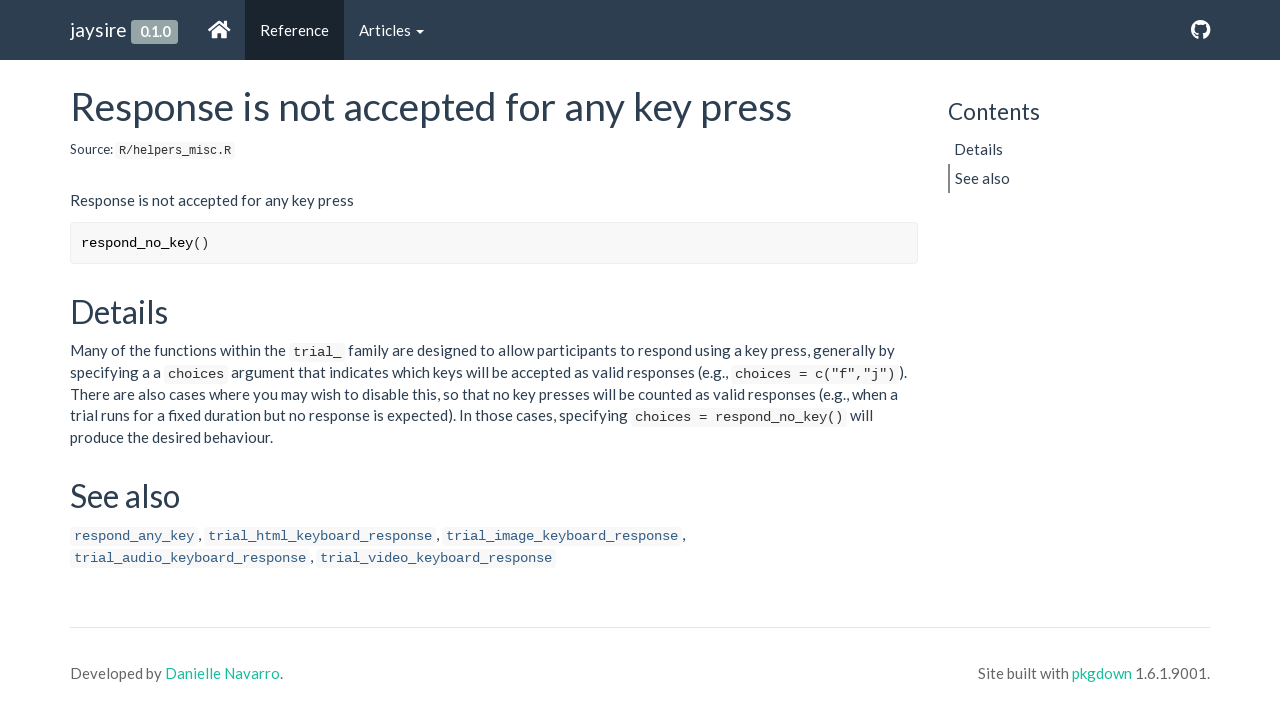

--- FILE ---
content_type: text/html; charset=utf-8
request_url: https://jaysire.djnavarro.net/reference/respond_no_key.html
body_size: 2430
content:
<!-- Generated by pkgdown: do not edit by hand -->
<!DOCTYPE html>
<html lang="en">
  <head>
  <meta charset="utf-8">
<meta http-equiv="X-UA-Compatible" content="IE=edge">
<meta name="viewport" content="width=device-width, initial-scale=1.0">

<title>Response is not accepted for any key press — respond_no_key • jaysire</title>


<!-- jquery -->
<script src="https://cdnjs.cloudflare.com/ajax/libs/jquery/3.4.1/jquery.min.js" integrity="sha256-CSXorXvZcTkaix6Yvo6HppcZGetbYMGWSFlBw8HfCJo=" crossorigin="anonymous"></script>
<!-- Bootstrap -->
<link href="https://cdnjs.cloudflare.com/ajax/libs/bootswatch/3.4.0/flatly/bootstrap.min.css" rel="stylesheet" crossorigin="anonymous" />


<script src="https://cdnjs.cloudflare.com/ajax/libs/twitter-bootstrap/3.4.1/js/bootstrap.min.js" integrity="sha256-nuL8/2cJ5NDSSwnKD8VqreErSWHtnEP9E7AySL+1ev4=" crossorigin="anonymous"></script>

<!-- bootstrap-toc -->
<link rel="stylesheet" href="../bootstrap-toc.css">
<script src="../bootstrap-toc.js"></script>

<!-- Font Awesome icons -->
<link rel="stylesheet" href="https://cdnjs.cloudflare.com/ajax/libs/font-awesome/5.12.1/css/all.min.css" integrity="sha256-mmgLkCYLUQbXn0B1SRqzHar6dCnv9oZFPEC1g1cwlkk=" crossorigin="anonymous" />
<link rel="stylesheet" href="https://cdnjs.cloudflare.com/ajax/libs/font-awesome/5.12.1/css/v4-shims.min.css" integrity="sha256-wZjR52fzng1pJHwx4aV2AO3yyTOXrcDW7jBpJtTwVxw=" crossorigin="anonymous" />

<!-- clipboard.js -->
<script src="https://cdnjs.cloudflare.com/ajax/libs/clipboard.js/2.0.6/clipboard.min.js" integrity="sha256-inc5kl9MA1hkeYUt+EC3BhlIgyp/2jDIyBLS6k3UxPI=" crossorigin="anonymous"></script>

<!-- headroom.js -->
<script src="https://cdnjs.cloudflare.com/ajax/libs/headroom/0.11.0/headroom.min.js" integrity="sha256-AsUX4SJE1+yuDu5+mAVzJbuYNPHj/WroHuZ8Ir/CkE0=" crossorigin="anonymous"></script>
<script src="https://cdnjs.cloudflare.com/ajax/libs/headroom/0.11.0/jQuery.headroom.min.js" integrity="sha256-ZX/yNShbjqsohH1k95liqY9Gd8uOiE1S4vZc+9KQ1K4=" crossorigin="anonymous"></script>

<!-- pkgdown -->
<link href="../pkgdown.css" rel="stylesheet">
<script src="../pkgdown.js"></script>




<meta property="og:title" content="Response is not accepted for any key press — respond_no_key" />
<meta property="og:description" content="Response is not accepted for any key press" />






<!-- mathjax -->
<script src="https://cdnjs.cloudflare.com/ajax/libs/mathjax/2.7.5/MathJax.js" integrity="sha256-nvJJv9wWKEm88qvoQl9ekL2J+k/RWIsaSScxxlsrv8k=" crossorigin="anonymous"></script>
<script src="https://cdnjs.cloudflare.com/ajax/libs/mathjax/2.7.5/config/TeX-AMS-MML_HTMLorMML.js" integrity="sha256-84DKXVJXs0/F8OTMzX4UR909+jtl4G7SPypPavF+GfA=" crossorigin="anonymous"></script>

<!--[if lt IE 9]>
<script src="https://oss.maxcdn.com/html5shiv/3.7.3/html5shiv.min.js"></script>
<script src="https://oss.maxcdn.com/respond/1.4.2/respond.min.js"></script>
<![endif]-->




  

  

 
<!-- adds plausible.io -->
<script async defer data-domain="jaysire.djnavarro.net" src="https://plausible.io/js/plausible.js"></script>
 
  </head>

  <body data-spy="scroll" data-target="#toc">
    

    <div class="container template-reference-topic">
      <header>
      <div class="navbar navbar-default navbar-fixed-top" role="navigation">
  <div class="container">
    <div class="navbar-header">
      <button type="button" class="navbar-toggle collapsed" data-toggle="collapse" data-target="#navbar" aria-expanded="false">
        <span class="sr-only">Toggle navigation</span>
        <span class="icon-bar"></span>
        <span class="icon-bar"></span>
        <span class="icon-bar"></span>
      </button>
      <span class="navbar-brand">
        <a class="navbar-link" href="../index.html">jaysire</a>
        <span class="version label label-default" data-toggle="tooltip" data-placement="bottom" title="Released version">0.1.0</span>
      </span>
    </div>

    <div id="navbar" class="navbar-collapse collapse">
      <ul class="nav navbar-nav">
        <li>
  <a href="../index.html">
    <span class="fas fa-home fa-lg"></span>
     
  </a>
</li>
<li>
  <a href="../reference/index.html">Reference</a>
</li>
<li class="dropdown">
  <a href="#" class="dropdown-toggle" data-toggle="dropdown" role="button" aria-expanded="false">
    Articles
     
    <span class="caret"></span>
  </a>
  <ul class="dropdown-menu" role="menu">
    <li>
      <a href="../articles/jaysire01.html">1. Getting started</a>
    </li>
    <li>
      <a href="../articles/jaysire02.html">2. Randomisation, repetition and variables</a>
    </li>
    <li>
      <a href="../articles/jaysire03.html">3. Using resource files</a>
    </li>
    <li>
      <a href="../articles/jaysire04.html">4. Image, video and audio files</a>
    </li>
    <li>
      <a href="../articles/jaysire05.html">5. Buttons, key presses and sliders</a>
    </li>
    <li>
      <a href="../articles/jaysire06.html">6. Survey pages</a>
    </li>
    <li>
      <a href="../articles/jaysire07.html">7. Loops and branches</a>
    </li>
    <li>
      <a href="../articles/jaysire08.html">8. A choice RT task</a>
    </li>
  </ul>
</li>
      </ul>
      <ul class="nav navbar-nav navbar-right">
        <li>
  <a href="https://github.com/djnavarro/jaysire">
    <span class="fab fa-github fa-lg"></span>
     
  </a>
</li>
      </ul>
      
    </div><!--/.nav-collapse -->
  </div><!--/.container -->
</div><!--/.navbar -->

      

      </header>

<div class="row">
  <div class="col-md-9 contents">
    <div class="page-header">
    <h1>Response is not accepted for any key press</h1>
    <small class="dont-index">Source: <a href='https://github.com/djnavarro/jaysire/blob/master/R/helpers_misc.R'><code>R/helpers_misc.R</code></a></small>
    <div class="hidden name"><code>respond_no_key.Rd</code></div>
    </div>

    <div class="ref-description">
    <p>Response is not accepted for any key press</p>
    </div>

    <pre class="usage"><span class='fu'>respond_no_key</span><span class='op'>(</span><span class='op'>)</span></pre>


    <h2 class="hasAnchor" id="details"><a class="anchor" href="#details"></a>Details</h2>

    <p>Many of the functions within the <code>trial_</code> family are designed
to allow participants to respond using a key press, generally by specifying a
a <code>choices</code> argument that indicates which keys will be accepted as valid
responses (e.g., <code>choices = c("f","j")</code>). There are also cases where
you may wish to disable this, so that no key presses will be counted as valid
responses (e.g., when a trial runs for a fixed duration but no response is
expected). In those cases, specifying <code>choices = respond_no_key()</code> will
produce the desired behaviour.</p>
    <h2 class="hasAnchor" id="see-also"><a class="anchor" href="#see-also"></a>See also</h2>

    <div class='dont-index'><p><code><a href='respond_any_key.html'>respond_any_key</a></code>, <code><a href='trial_html_keyboard_response.html'>trial_html_keyboard_response</a></code>,
<code><a href='trial_image_keyboard_response.html'>trial_image_keyboard_response</a></code>, <code><a href='trial_audio_keyboard_response.html'>trial_audio_keyboard_response</a></code>,
<code><a href='trial_video_keyboard_response.html'>trial_video_keyboard_response</a></code></p></div>

  </div>
  <div class="col-md-3 hidden-xs hidden-sm" id="pkgdown-sidebar">
    <nav id="toc" data-toggle="toc" class="sticky-top">
      <h2 data-toc-skip>Contents</h2>
    </nav>
  </div>
</div>


      <footer>
      <div class="copyright">
  <p><p>Developed by <a href="https://compcogscisydney.org" class="external-link">Danielle Navarro</a>.</p></p>
</div>

<div class="pkgdown">
  <p><p>Site built with <a href="https://pkgdown.r-lib.org/" class="external-link">pkgdown</a> 1.6.1.9001.</p></p>
</div>

      </footer>
   </div>

  


  

  </body>
</html>


